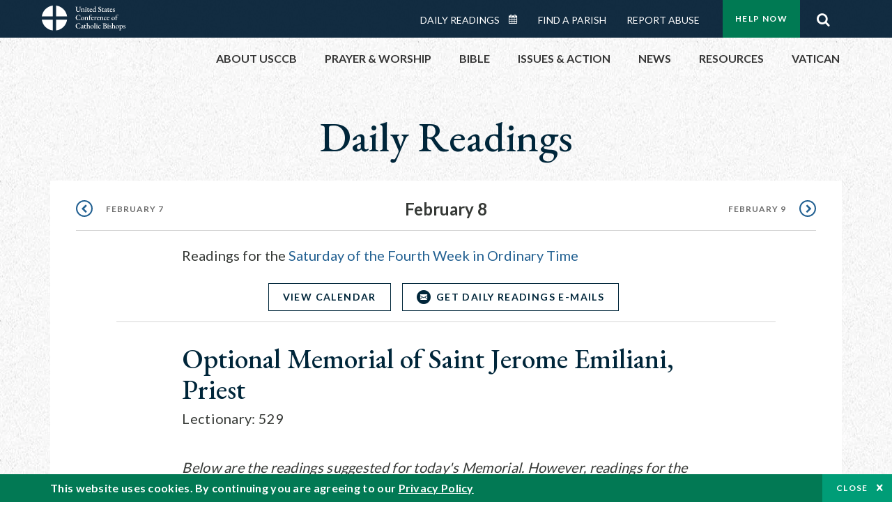

--- FILE ---
content_type: text/html; charset=UTF-8
request_url: https://bible.usccb.org/bible/readings/0208-memorial-jerome-emiliani.cfm
body_size: 15524
content:
<!DOCTYPE html>
<html lang="en" dir="ltr" prefix="og: https://ogp.me/ns#">
  <head>
<!-- Google Tag Manager -->
<script>(function(w,d,s,l,i){w[l]=w[l]||[];w[l].push({'gtm.start':
new Date().getTime(),event:'gtm.js'});var f=d.getElementsByTagName(s)[0],
j=d.createElement(s),dl=l!='dataLayer'?'&l='+l:'';j.async=true;j.src=
'https://www.googletagmanager.com/gtm.js?id='+i+dl;f.parentNode.insertBefore(j,f);
})(window,document,'script','dataLayer','GTM-5JHPTP');</script>
<!-- End Google Tag Manager -->
    <meta charset="utf-8" />
<meta name="description" content="Daily Bible Readings, Podcast Audio and Videos and Prayers brought to you by the United States Conference of Catholic Bishops." />
<link rel="canonical" href="https://bible.usccb.org/bible/readings/0208-memorial-jerome-emiliani.cfm" />
<meta property="og:site_name" content="USCCB" />
<meta property="og:url" content="https://bible.usccb.org/bible/readings/0208-memorial-jerome-emiliani.cfm" />
<meta property="og:title" content="Optional Memorial of Saint Jerome Emiliani, Priest" />
<meta property="og:description" content="Daily Bible Readings, Podcast Audio and Videos and Prayers brought to you by the United States Conference of Catholic Bishops." />
<meta property="og:image" content="https://bible.usccb.org/themes/custom/usccb_readings/images/share.jpg" />
<meta property="og:image:url" content="https://bible.usccb.org/sites/default/files/usccb_logo_text.png" />
<meta name="twitter:card" content="summary" />
<meta name="twitter:title" content="Optional Memorial of Saint Jerome Emiliani, Priest" />
<meta name="twitter:site" content="@usccb" />
<meta name="twitter:description" content="Daily Bible Readings, Podcast Audio and Videos and Prayers brought to you by the United States Conference of Catholic Bishops." />
<meta name="twitter:creator" content="@usccb" />
<meta name="twitter:image" content="https://bible.usccb.org/themes/custom/usccb_readings/images/share.jpg" />
<meta name="Generator" content="Drupal 10 (https://www.drupal.org)" />
<meta name="MobileOptimized" content="width" />
<meta name="HandheldFriendly" content="true" />
<meta name="viewport" content="width=device-width, initial-scale=1.0" />
<script type="application/ld+json">{
    "@context": "https://schema.org",
    "@graph": [
        {
            "@type": "Article",
            "name": "Optional Memorial of Saint Jerome Emiliani, Priest",
            "headline": "Optional Memorial of Saint Jerome Emiliani, Priest",
            "description": "Daily Bible Readings, Podcast Audio and Videos and Prayers brought to you by the United States Conference of Catholic Bishops.",
            "about": [
                "bible",
                "reading",
                "daily"
            ],
            "image": {
                "@type": "ImageObject",
                "url": "https://bible.usccb.org/sites/default/files/bible_reading.jpg",
                "width": "2100",
                "height": "1361"
            },
            "datePublished": "2011-11-02T14:22:24-0400",
            "dateModified": "2011-11-02T14:22:24-0400",
            "isAccessibleForFree": "True",
            "author": {
                "@type": "Organization",
                "@id": "https://www.usccb.org/",
                "name": "United States Conference of Catholic Bishops",
                "url": "https://www.usccb.org/",
                "sameAs": [
                    "https://twitter.com/usccb",
                    "https://www.facebook.com/usccb",
                    "https://www.youtube.com/user/usccb",
                    "https://www.linkedin.com/company/usccb/",
                    "https://www.instagram.com/usccb/"
                ],
                "logo": {
                    "@type": "ImageObject",
                    "url": "https://bible.usccb.org/sites/default/files/inline-images/usccb-logo-color.png",
                    "width": "281",
                    "height": "38"
                }
            },
            "publisher": {
                "@type": "Organization",
                "@id": "https://www.usccb.org/",
                "name": "United States Conference of Catholic Bishops",
                "url": "https://www.usccb.org/",
                "sameAs": [
                    "https://twitter.com/usccb",
                    "https://www.facebook.com/usccb",
                    "https://www.youtube.com/user/usccb",
                    "https://www.linkedin.com/company/usccb/",
                    "https://www.instagram.com/usccb/"
                ],
                "logo": {
                    "@type": "ImageObject",
                    "url": "https://bible.usccb.org/sites/default/files/inline-images/usccb-logo-color.png",
                    "width": "281",
                    "height": "38"
                }
            }
        }
    ]
}</script>
<meta property="og:url" content="https://bible.usccb.org/bible/readings/0208-memorial-jerome-emiliani.cfm" />
<meta property="og:title" content="Optional Memorial of Saint Jerome Emiliani, Priest | USCCB" />
<meta property="og:image" content="https://bible.usccb.org/themes/custom/usccb_readings/images/share.jpg" />
<meta property="twitter:card" content="summary" />
<meta property="twitter:title" content="Optional Memorial of Saint Jerome Emiliani, Priest | USCCB" />
<meta property="twitter:image" content="https://bible.usccb.org/themes/custom/usccb_readings/images/share.jpg" />
<meta property="twitter:url" content="https://bible.usccb.org/bible/readings/0208-memorial-jerome-emiliani.cfm" />
<link rel="alternate" type="text/markdown" title="Optional Memorial of Saint Jerome Emiliani, Priest" href="https://bible.usccb.org/bible/readings/0208-memorial-jerome-emiliani.cfm.md" />
<link rel="icon" href="/sites/default/files/Ox8RYeG3.ico" type="image/vnd.microsoft.icon" />
<link rel="alternate" hreflang="en" href="https://bible.usccb.org/bible/readings/0208-memorial-jerome-emiliani.cfm" />
<link rel="amphtml" href="https://bible.usccb.org/bible/readings/0208-memorial-jerome-emiliani.cfm?amp" />

    <title>Optional Memorial of Saint Jerome Emiliani, Priest | USCCB</title>
    <link rel="stylesheet" media="all" href="/sites/default/files/css/css_puCskO3Px06wulF387W2JvROsGdA8QwanZnHW71vFMk.css?delta=0&amp;language=en&amp;theme=usccb_readings&amp;include=eJxtjksOwyAMRC9Ew5HQABaxaj6ywyI9fVGrNJuu5s2bzYBD4ebxCZcg1DLUX7AdO1VySWB2-gj7cSUzFLKrt57X1pUWaYXwixzNkHp_Mq2oQxgtkf8nQ4SSG1AUxdjNZ50Dst1mm23MKGw7ZWenHVS_d6alFIMSMrdivkiPkIcdp6z-BlhxVnY" />
<link rel="stylesheet" media="all" href="/sites/default/files/css/css_27It44j2jihtUDHhWFisEn7jxQKSPYgagWQHTrCaOso.css?delta=1&amp;language=en&amp;theme=usccb_readings&amp;include=eJxtjksOwyAMRC9Ew5HQABaxaj6ywyI9fVGrNJuu5s2bzYBD4ebxCZcg1DLUX7AdO1VySWB2-gj7cSUzFLKrt57X1pUWaYXwixzNkHp_Mq2oQxgtkf8nQ4SSG1AUxdjNZ50Dst1mm23MKGw7ZWenHVS_d6alFIMSMrdivkiPkIcdp6z-BlhxVnY" />

    
    <meta name="msvalidate.01" content="3269934155CEF2C15973D293DE678355" />
  </head>
  <body class="path-node page-node-type-daily-reading-recur">
<!-- Google Tag Manager (noscript) -->
<noscript><iframe src="https://www.googletagmanager.com/ns.html?id=GTM-5JHPTP"
height="0" width="0" style="display:none;visibility:hidden"></iframe></noscript>
<!-- End Google Tag Manager (noscript) -->
        <a href="#main-content" class="visually-hidden focusable skip-link">
      Skip to main content
    </a>
    
      <div class="dialog-off-canvas-main-canvas" data-off-canvas-main-canvas>
    <div class="layout-container">

  <header id="header" role="banner">
    <div class="container">
        <div class="region region-logo">
    <div id="block-ai-branding" class="block block-system block-system-branding-block">
  
    
        <a href="https://usccb.org" rel="home" class="site-logo">
      <img src="/themes/custom/usccb_readings/usccb-logo.svg" alt="Home" />
    </a>
      </div>

  </div>

        <div class="region region-header">
    <div class="wrapper">
      <div class="search-form block block-ai-search-form block-search-block" data-drupal-selector="search-form" id="block-searchblock">
  
    
  <span class="toggler icon-search"></span>
      <form action="/bible/readings/0208-memorial-jerome-emiliani.cfm" method="post" id="search-form" accept-charset="UTF-8">
  <div class="js-form-item form-item js-form-type-textfield form-type-textfield js-form-item-search form-item-search form-no-label">
        <input data-drupal-selector="edit-search" type="text" id="edit-search" name="search" value="" size="60" maxlength="128" placeholder="Search" class="form-text" />

        </div>
<input data-drupal-selector="edit-submit" type="submit" id="edit-submit" name="op" value="Go" class="button js-form-submit form-submit" />
<input autocomplete="off" data-drupal-selector="form-czsbx2ykzsvclqcae3kwhgfxqn3zhrs-zv3lzzacwbi" type="hidden" name="form_build_id" value="form-CZsbx2ykzsvCLqCAe3Kwhgfxqn3zHRS-zV3lzZacWbI" />
<input data-drupal-selector="edit-search-form" type="hidden" name="form_id" value="search_form" />

</form>

  </div>


	<nav role="navigation" aria-labelledby="block-menu-top-buttons-menu" id="block-menu-top-buttons" class="block block-menu navigation menu--top-buttons">
            
  <h2 class="visually-hidden" id="block-menu-top-buttons-menu">Menu: Top Buttons</h2>
  

        
              <ul class="menu">
                                         
            
      <li class="menu-item mobile-off">
        <a href="https://usccb.org/help-now" class="btn big" target="_self" data-drupal-link-system-path="node/25731">Help Now</a>
              </li>
                                     
            
      <li class="menu-item mobile-on">
        <a href="https://bible.usccb.org/" class="btn big">Readings</a>
              </li>
                       
            
      <li class="menu-item">
        <a href="https://usccb.org/search" class="icon icon-search no-label" data-drupal-link-system-path="search">Search</a>
              </li>
        </ul>
  


  </nav>



	<nav role="navigation" aria-labelledby="block-menu-top-menu" id="block-menu-top" class="block block-menu navigation menu--top">
            
  <h2 class="visually-hidden" id="block-menu-top-menu">Menu: Top</h2>
  

        
              <ul class="menu">
                           
            
      <li class="menu-item">
        <a href="https://bible.usccb.org/" class="no-margin">Daily Readings</a>
              </li>
                       
            
      <li class="menu-item">
        <a href="https://bible.usccb.org/readings/calendar" class="icon-calendar no-name">Daily Readings Calendar</a>
              </li>
                       
            
      <li class="menu-item">
        <a href="https://usccb.org/mass-times" data-drupal-link-system-path="mass-times">Find a Parish</a>
              </li>
                       
            
      <li class="menu-item">
        <a href="https://usccb.org/committees/protection-children-young-people/how-report-abuse" data-drupal-link-system-path="node/51478">Report Abuse</a>
              </li>
        </ul>
  


  </nav>


    </div>
  </div>

    </div>
  </header>
  <div id="primary_menu" role="banner">
    <div class="container">
        <div class="region region-primary-menu">
    <div id="block-importedmenumain" class="block block-block-content block-block-content604d0cab-656d-4261-ab18-80c24d9bdbd0">
  
    
      
	<nav role="navigation" aria-labelledby="block-ai-main-menu-menu" id="block-ai-main-menu" class="block block-menu navigation menu--main">
            
  <h2 class="visually-hidden" id="block-ai-main-menu-menu">Main navigation</h2>
  

        
              <ul class="menu">
                                         
            
      <li class="menu-item mobile-on">
        <a href="https://bible.usccb.org/">Daily Readings</a>
              </li>
                       
            
      <li class="menu-item menu-item--expanded">
        <span class="linkoff">About USCCB</span>
                                <ul class="menu">
                           
            
      <li class="menu-item">
        <a href="https://usccb.org/about" data-drupal-link-system-path="node/25775">Our Role &amp; Mission</a>
              </li>
                       
            
      <li class="menu-item">
        <a href="https://usccb.org/about/strategic-plan">Mission Directive</a>
              </li>
                       
            
      <li class="menu-item">
        <a href="https://usccb.org/about/leadership" data-drupal-link-system-path="node/25809">Leadership</a>
              </li>
                       
            
      <li class="menu-item">
        <a href="https://usccb.org/about/bishops-and-dioceses" data-drupal-link-system-path="node/25779">Bishops and Dioceses</a>
              </li>
                       
            
      <li class="menu-item">
        <a href="https://usccb.org/offices" data-drupal-link-system-path="node/25825">Offices &amp; Committees</a>
              </li>
                       
            
      <li class="menu-item menu-item--collapsed">
        <a href="https://usccb.org/committees/communications/usccb-general-assemblies">Plenary Assemblies</a>
              </li>
                       
            
      <li class="menu-item">
        <a href="https://usccb.org/about/financial-reporting" data-drupal-link-system-path="node/25782">Financial Reporting</a>
              </li>
                       
            
      <li class="menu-item">
        <a href="https://usccb.org/careers" data-drupal-link-system-path="node/25777">Careers</a>
              </li>
                       
            
      <li class="menu-item">
        <a href="https://usccb.org/events" data-drupal-link-system-path="events">Events</a>
              </li>
                       
            
      <li class="menu-item">
        <a href="https://usccb.org/contact-us" data-drupal-link-system-path="node/25659">Contact</a>
              </li>
        </ul>
  
              </li>
                       
            
      <li class="menu-item menu-item--expanded">
        <span class="linkoff">Prayer &amp; Worship</span>
                                <ul class="menu">
                           
            
      <li class="menu-item">
        <a href="https://bible.usccb.org/readings/calendar">Daily Readings Calendar</a>
              </li>
                       
            
      <li class="menu-item">
        <a href="https://usccb.org/catholic-prayers" data-drupal-link-system-path="node/25816">Prayer</a>
              </li>
                       
            
      <li class="menu-item">
        <a href="https://usccb.org/mass-times" data-drupal-link-system-path="mass-times">Search Mass Times</a>
              </li>
                       
            
      <li class="menu-item">
        <a href="https://usccb.org/prayer-and-worship/the-mass" data-drupal-link-system-path="node/25850">The Mass</a>
              </li>
                       
            
      <li class="menu-item">
        <a href="https://usccb.org/prayer-and-worship/sacraments-and-sacramentals" data-drupal-link-system-path="node/25826">Sacraments</a>
              </li>
                       
            
      <li class="menu-item">
        <a href="https://usccb.org/prayer-and-worship/liturgy-of-the-hours" data-drupal-link-system-path="node/25818">Liturgy of the Hours</a>
              </li>
                       
            
      <li class="menu-item">
        <a href="https://usccb.org/prayer-worship/liturgical-year" data-drupal-link-system-path="node/49484">Liturgical Year &amp; Calendar</a>
              </li>
        </ul>
  
              </li>
                       
            
      <li class="menu-item menu-item--expanded">
        <span class="linkoff">Bible</span>
                                <ul class="menu">
                           
            
      <li class="menu-item">
        <a href="https://usccb.org/bible/understanding-the-bible" data-drupal-link-system-path="node/25778">Understanding the Bible</a>
              </li>
                       
            
      <li class="menu-item">
        <a href="https://bible.usccb.org/bible">Books of the Bible</a>
              </li>
                       
            
      <li class="menu-item">
        <a href="https://usccb.org/offices/new-american-bible/approved-translations-bible" data-drupal-link-system-path="node/41935">Approved Translations</a>
              </li>
                       
            
      <li class="menu-item">
        <a href="https://usccb.org/faq" data-drupal-link-system-path="taxonomy/term/8664">Bible FAQ</a>
              </li>
                       
            
      <li class="menu-item">
        <a href="https://usccb.org/offices/new-american-bible/study-materials" data-drupal-link-system-path="node/41917">Study Materials</a>
              </li>
                       
            
      <li class="menu-item">
        <a href="https://usccb.org/offices/new-american-bible/liturgy" data-drupal-link-system-path="node/41919">The Bible in Liturgy</a>
              </li>
                       
            
      <li class="menu-item">
        <a href="https://usccb.org/offices/new-american-bible/permissions" data-drupal-link-system-path="node/41922">Bible Permissions</a>
              </li>
        </ul>
  
              </li>
                       
            
      <li class="menu-item menu-item--expanded">
        <span class="linkoff">Issues &amp; Action</span>
                                <ul class="menu">
                                         
            
      <li class="menu-item menu-item--expanded opened no-closed">
        <span class="linkoff">Issues</span>
                                <ul class="menu">
                           
            
      <li class="menu-item">
        <a href="https://usccb.org/topics" data-drupal-link-system-path="node/25658">Topics</a>
              </li>
        </ul>
  
              </li>
                                     
            
      <li class="menu-item menu-item--expanded opened no-closed">
        <span class="linkoff">Act Now</span>
                                <ul class="menu">
                           
            
      <li class="menu-item">
        <a href="https://usccb.org/help-now" data-drupal-link-system-path="node/25731">Help Now</a>
              </li>
                       
            
      <li class="menu-item">
        <a href="https://usccb.org/take-action" data-drupal-link-system-path="node/30414">Take Action</a>
              </li>
                       
            
      <li class="menu-item">
        <a href="https://www.votervoice.net/USCCB/home" target="_blank">Contact Public Officials</a>
              </li>
                       
            
      <li class="menu-item">
        <a href="https://usccb.org/events" data-drupal-link-system-path="events">Meetings &amp; Events</a>
              </li>
                       
            
      <li class="menu-item">
        <a href="https://usccb.org/get-connected" data-drupal-link-system-path="node/25811">Get Connected</a>
              </li>
                       
            
      <li class="menu-item">
        <a href="https://usccb.org/issues-and-action/take-action-now/pray" data-drupal-link-system-path="node/25851">Pray</a>
              </li>
        </ul>
  
              </li>
        </ul>
  
              </li>
                                     
            
      <li class="menu-item menu-item--expanded align-right">
        <span class="linkoff">News</span>
                                <ul class="menu">
                           
            
      <li class="menu-item">
        <a href="https://usccb.org/newsroom" class="main-menu-link newsroom" data-drupal-link-system-path="newsroom">Newsroom</a>
              </li>
                       
            
      <li class="menu-item">
        <a href="https://usccb.org/newsroom?f%5B0%5D=type%3A9043" class="main-menu-link catholic-news-service" data-drupal-link-query="{&quot;f&quot;:[&quot;type:9043&quot;]}" data-drupal-link-system-path="newsroom">Catholic News Service</a>
              </li>
                       
            
      <li class="menu-item">
        <a href="https://usccb.org/offices/public-affairs" data-drupal-link-system-path="node/40">Public Affairs</a>
              </li>
                       
            
      <li class="menu-item">
        <a href="https://usccb.org/podcasts">Catholic Current Podcasts</a>
              </li>
        </ul>
  
              </li>
                                     
            
      <li class="menu-item menu-item--expanded align-right">
        <span class="linkoff">Resources</span>
                                <ul class="menu">
                           
            
      <li class="menu-item">
        <a href="https://usccb.org/resources" data-drupal-link-system-path="node/25748">Resource Library</a>
              </li>
                       
            
      <li class="menu-item">
        <a href="https://www.usccb.org/beliefs-and-teachings/what-we-believe/catechism/catechism-of-the-catholic-church">Catechism of the Catholic Church</a>
              </li>
                       
            
      <li class="menu-item">
        <a href="https://www.usccb.org/committees/jubilee-2025" title="Link to USCCB Jubilee 2025 ">Jubilee 2025</a>
              </li>
                       
            
      <li class="menu-item">
        <a href="https://usccb.org/get-connected" data-drupal-link-system-path="node/25811">Get Connected</a>
              </li>
                       
            
      <li class="menu-item">
        <a href="https://usccb.org/newsletters" data-drupal-link-system-path="node/50856">Newsletter Signup</a>
              </li>
                       
            
      <li class="menu-item">
        <a href="https://www.catholicnews.com/movie-reviews/" target="_blank">Movie Reviews</a>
              </li>
                       
            
      <li class="menu-item">
        <a href="https://usccb.org/events" data-drupal-link-system-path="events">Events Calendar</a>
              </li>
        </ul>
  
              </li>
                                     
            
      <li class="menu-item menu-item--expanded align-right">
        <span title="Link list for Vatican website">Vatican</span>
                                <ul class="menu">
                           
            
      <li class="menu-item">
        <a href="https://www.vatican.va/content/vatican/en.html" title="The Holy See Website">The Holy See</a>
              </li>
                       
            
      <li class="menu-item">
        <a href="https://www.vaticannews.va/" title="News from the Vatican website">Vatican News</a>
              </li>
        </ul>
  
              </li>
        </ul>
  


  </nav>

  </div>
<div id="block-colorlogo" class="b-color-logo block block-block-content block-block-contentac11a3d7-d882-4a0b-868e-977b3c672af2">
  
    
      
	<p><a href="/"><img alt="United States Conference of Catholic Bishops" data-entity-type="file" data-entity-uuid="be71ae96-e4ab-488a-adc1-259f103ab267" src="/sites/default/files/inline-images/usccb-logo-color.png" width="600" height="180" loading="lazy"></a></p>


  </div>
<div class="search-form mobile block block-ai-search-form block-search-block" data-drupal-selector="search-form-2" id="block-searchblock-2">
  
    
      <form action="/bible/readings/0208-memorial-jerome-emiliani.cfm" method="post" id="search-form--2" accept-charset="UTF-8">
  <div class="js-form-item form-item js-form-type-textfield form-type-textfield js-form-item-search form-item-search form-no-label">
        <input data-drupal-selector="edit-search" type="text" id="edit-search--2" name="search" value="" size="60" maxlength="128" placeholder="Search" class="form-text" />

        </div>
<input data-drupal-selector="edit-submit" type="submit" id="edit-submit--2" name="op" value="Go" class="button js-form-submit form-submit" />
<input autocomplete="off" data-drupal-selector="form-2t1txoslad5opz0ypfopm3foub6s6vroshxyvllba-0" type="hidden" name="form_build_id" value="form-2T1txOslAd5OPZ0YPFopM3fouB6s6vROShXYvLlbA-0" />
<input data-drupal-selector="edit-search-form-2" type="hidden" name="form_id" value="search_form" />

</form>

  </div>

  </div>

    </div>
  </div>

  

  

  

  

  <main id="page" role="main">
    <div id="page-container">
      <a id="main-content" tabindex="-1"></a>      <div class="layout-content">
          <div class="region region-content">
    <div data-drupal-messages-fallback class="hidden"></div>
<div id="block-usccb-readings-content" class="block block-system block-system-main-block">
  
    
      


<div class="page-container node node--type-daily-reading-recur node--promoted node--view-mode-full">
  <div class="wr-block b-title-page padding-bottom-xxs to-center no-container">
    <div class="container">
      <div class="row">
        <div class="p-wrap">
          <div class="innerblock">
                              <h1 class="title-page">Daily Readings</h1>
                                    </div>
        </div>
      </div>
    </div>
  </div>

      <div class="wr-block b-pager readings border-bottom  padding-top-xs bg-white no-container">
      <div class="container">
        <div class="row">
          <div class="p-wrap">
            <ul class="pager"><li><a href="/bible/readings/020725.cfm" class="prev" rel="prev" hreflang="en">February 7</a></li><li class="current"><time datetime="2025-02-08">February 8</time></li><li><a href="/bible/readings/020925.cfm" class="next" rel="next" hreflang="en">February 9</a></li></ul>
          </div>
        </div>
      </div>
    </div>
        <div class="b-note wr-block bg-white padding-top-xs to-center">
      <div class="container">
        <div class="row">
          <div class="p-wrap col-lg-10 offset-lg-1 col-xl-8 offset-xl-2">
            <ul class="nested"><li>Readings for the <a href="https://bible.usccb.org/bible/readings/020825.cfm" class="item" hreflang="en">Saturday of the Fourth Week in Ordinary Time</a></li></ul>
          </div>
        </div>
      </div>
    </div>
    <div class="b-button-container to-center border-bottom  padding-top-xs bg-white wr-block">
    <div class="container">
      <div class="row">
          <div class="p-wrap col-lg-10 offset-lg-1">
            <div class="innerblock">
              <ul>
                                                                                <li class="item">
                                      <a href="/readings/calendar" class="btn transparent blue small">View Calendar</a>
                                    
                </li>                
                <li class="item">
                                      <a href="#subscribe" class="btn-icon icon-email transparent blue small">Get Daily Readings E-mails</a>
                   
                </li>
              </ul>
            </div>
          </div>
      </div>
    </div>
  </div>

      <div class="wr-block b-lectionary padding-top-s padding-bottom-xxs bg-white">
      <div class="container">
        <div class="row">
          <div class="p-wrap col-lg-10 offset-lg-1 col-xl-8 offset-xl-2 col-xxl-6 offset-xxl-3">
            <div class="innerblock">
              <h2>Optional Memorial of Saint Jerome Emiliani, Priest
                                                                </h2>
              <p>Lectionary: 529</p>
            </div>
          </div>
        </div>
      </div>
    </div>
  
          <div class="wr-block b-lectionary padding-bottom-xs bg-white">
      <div class="container">
        <div class="row">
          <div class="p-wrap col-lg-10 offset-lg-1 col-xl-8 offset-xl-2 col-xxl-6 offset-xxl-3">
            <div class="innerblock">
              
              <p>&nbsp;</p><p><em>Below are the readings suggested for today's Memorial. However, readings for the Memorial may also be taken from the Common of Holy Men and Women: For Teachers, #737-742.</em></p><p>&nbsp;</p>
            </div>
          </div>
        </div>
      </div>
    </div>
      
    <div class="wr-block b-verse bg-white padding-bottom-m">
    <div class="container">
      <div class="row">
        <div class="p-wrap col-lg-10 offset-lg-1 col-xl-8 offset-xl-2 col-xxl-6 offset-xxl-3 ">
          <div class="innerblock">
                          <div class="content-header">
                <h3 class="name">Reading 1 </h3>
                <div class="address">
                                                                                                                                      <a href="https://bible.usccb.org/bible/tobit/12?6 ">Tobit 12:6-13</a>                  
                </div>
              </div>
              <div class="content-body">
                <p>The angel Raphael said to Tobit and his son:<br>
"Thank God! Give him the praise and the glory.<br>
Before all the living,<br>
acknowledge the many good things he has done for you,<br>
by blessing and extolling his name in song.<br>
Honor and proclaim God's deeds,<br>
and do not be slack in praising him.<br>
A king's secret it is prudent to keep,<br>
but the works of God are to be declared and made known.<br>
Praise them with due honor.<br>
Do good, and evil will not find its way to you.<br>
Prayer and fasting are good,<br>
but better than either is almsgiving accompanied by righteousness.<br>
A little with righteousness is better than abundance with wickedness.<br>
It is better to give alms than to store up gold;<br>
for almsgiving saves one from death and expiates every sin.<br>
Those who regularly give alms shall enjoy a full life;<br>
but those habitually guilty of sin are their own worst enemies.<br>
<br>
"I will now tell you the whole truth;<br>
I will conceal nothing at all from you.<br>
I have already said to you,<br>
'A king's secret it is prudent to keep,<br>
but the works of God are to be made known with due honor.'<br>
I can now tell you that when you, Tobit, and Sarah prayed,<br>
it was I who presented and read the record of your prayer<br>
before the Glory of the Lord;<br>
and I did the same thing when you used to bury the dead.<br>
When you did not hesitate to get up<br>
and leave your dinner in order to go and bury the dead,<br>
I was sent to put you to the test."</p>
              </div>
                      </div>
        </div>
      </div>
    </div>
  </div>
  <div class="wr-block b-verse bg-white padding-bottom-m">
    <div class="container">
      <div class="row">
        <div class="p-wrap col-lg-10 offset-lg-1 col-xl-8 offset-xl-2 col-xxl-6 offset-xxl-3 ">
          <div class="innerblock">
                          <div class="content-header">
                <h3 class="name">Responsorial Psalm </h3>
                <div class="address">
                                                                                                                                      <a href="https://bible.usccb.org/bible/psalms/34?2 ">Psalm 34:2-3, 4-5, 6-7, 8-9, 10-11</a>                  
                </div>
              </div>
              <div class="content-body">
                <p>R.&nbsp;&nbsp; &nbsp;(2)&nbsp; <strong>I will bless the Lord at all times.</strong><br>
or:<br>
R.&nbsp;&nbsp; &nbsp;(9)&nbsp; <strong>Taste and see the goodness of the Lord.</strong><br>
I will bless the LORD at all times;<br>
his praise shall be ever in my mouth.<br>
Let my soul glory in the LORD;<br>
the lowly will hear and be glad.<br>
R.&nbsp;&nbsp; &nbsp; <strong>I will bless the Lord at all times.</strong><br>
or:<br>
R.&nbsp;&nbsp; &nbsp;<strong>Taste and see the goodness of the Lord.</strong><br>
Glorify the LORD with me,<br>
let us together extol his name.<br>
I sought the LORD, and he answered me<br>
and delivered me from all my fears.<br>
R.&nbsp;&nbsp; &nbsp; <strong>I will bless the Lord at all times.</strong><br>
or:<br>
R.&nbsp;&nbsp; &nbsp;<strong>Taste and see the goodness of the Lord.</strong><br>
Look to him that you may be radiant with joy,<br>
and your faces may not blush with shame.<br>
When the poor one called out, the LORD heard,<br>
and from all his distress he saved him.<br>
R.&nbsp;&nbsp; &nbsp;<strong> I will bless the Lord at all times.</strong><br>
or:<br>
R.&nbsp;&nbsp; &nbsp;<strong>Taste and see the goodness of the Lord.</strong><br>
The angel of the LORD encamps<br>
around those who fear him, and delivers them.<br>
Taste and see how good the LORD is;<br>
blessed the man who takes refuge in him.<br>
R.&nbsp;&nbsp; &nbsp; <strong>I will bless the Lord at all times.</strong><br>
or:<br>
R.&nbsp;&nbsp; &nbsp;<strong>Taste and see the goodness of the Lord.</strong><br>
Fear the LORD, you his holy ones,<br>
for nought is lacking to those who fear him.<br>
The great grow poor and hungry;<br>
but those who seek the LORD want for no good thing.<br>
R.&nbsp;&nbsp; &nbsp;<strong>I will bless the Lord at all times.</strong><br>
or:<br>
R.&nbsp;&nbsp; &nbsp;<strong>Taste and see the goodness of the Lord.</strong></p>
              </div>
                      </div>
        </div>
      </div>
    </div>
  </div>
  <div class="wr-block b-verse bg-white padding-bottom-m">
    <div class="container">
      <div class="row">
        <div class="p-wrap col-lg-10 offset-lg-1 col-xl-8 offset-xl-2 col-xxl-6 offset-xxl-3 ">
          <div class="innerblock">
                          <div class="content-header">
                <h3 class="name">Alleluia </h3>
                <div class="address">
                                                                                                                                      <a href="https://bible.usccb.org/bible/matthew/5?3 ">Matthew 5:3</a>                  
                </div>
              </div>
              <div class="content-body">
                <p>R.&nbsp;&nbsp; <strong>&nbsp;Alleluia, alleluia.</strong><br>
Blessed are the poor in spirit;<br>
for theirs is the Kingdom of heaven.<br>
R.&nbsp;&nbsp; &nbsp;<strong>Alleluia, alleluia.</strong></p>
              </div>
                      </div>
        </div>
      </div>
    </div>
  </div>
  <div class="wr-block b-verse bg-white padding-bottom-m">
    <div class="container">
      <div class="row">
        <div class="p-wrap col-lg-10 offset-lg-1 col-xl-8 offset-xl-2 col-xxl-6 offset-xxl-3 ">
          <div class="innerblock">
                          <div class="content-header">
                <h3 class="name">Gospel </h3>
                <div class="address">
                                                                                                                                      <a href="https://bible.usccb.org/bible/mark/10?17 ">Mark 10:17-30</a>                  
                </div>
              </div>
              <div class="content-body">
                <p>As Jesus was setting out on a journey, a man ran up,<br>
knelt down before him, and asked him,<br>
"Good teacher, what must I do to inherit eternal life?"<br>
Jesus answered him, "Why do you call me good?<br>
No one is good but God alone.<br>
You know the commandments: You shall not kill;<br>
you shall not commit adultery;<br>
you shall not steal;<br>
you shall not bear false witness;<br>
you shall not defraud;<br>
<br>
honor your father and your mother."<br>
He replied and said to him,<br>
"Teacher, all of these I have observed from my youth."<br>
Jesus, looking at him,&nbsp; loved him and said to him,<br>
"You are lacking in one thing.<br>
Go, sell what you have, and give to the poor<br>
and you will have treasure in heaven; then come, follow me."<br>
At that statement his face fell,<br>
and he went away sad, for he had many possessions.<br>
<br>
Jesus looked around and said to his disciples,<br>
"How hard it is for those who have wealth<br>
to enter the Kingdom of God!"<br>
The disciples were amazed at his words.<br>
So Jesus again said to them in reply,<br>
"Children, how hard it is to enter the Kingdom of God!<br>
It is easier for a camel to pass through the eye of a needle<br>
than for one who is rich to enter the Kingdom of God."<br>
They were exceedingly astonished and said among themselves,<br>
"Then who can be saved?"<br>
Jesus looked at them and said,<br>
"For men it is impossible, but not for God.<br>
All things are possible for God."<br>
Peter began to say to him,<br>
"We have given up everything and followed you."<br>
Jesus said, "Amen, I say to you,<br>
there is no one who has given up house or brothers or sisters<br>
or mother or father or children or lands<br>
for my sake and for the sake of the Gospel<br>
who will not receive a hundred times more now in this present age:<br>
houses and brothers and sisters<br>
and mothers and children and lands,<br>
with persecutions, and eternal life in the age to come."<br>
<br>
&nbsp;</p>
              </div>
                      </div>
        </div>
      </div>
    </div>
  </div>
  <div class="wr-block b-verse bg-white padding-bottom-m">
    <div class="container">
      <div class="row">
        <div class="p-wrap col-lg-10 offset-lg-1 col-xl-8 offset-xl-2 col-xxl-6 offset-xxl-3 ">
          <div class="innerblock">
                          <div class="content-header">
                <h3 class="name"> Or </h3>
                <div class="address">
                                                                                                                                      <a href="https://bible.usccb.org/bible/mark/10?17 ">Mark 10:17-27</a>                  
                </div>
              </div>
              <div class="content-body">
                <p><br>
As Jesus was setting out on a journey, a man ran up,<br>
knelt down before him, and asked him,<br>
"Good teacher, what must I do to inherit eternal life?"<br>
Jesus answered him, "Why do you call me good?<br>
No one is good but God alone.<br>
You know the commandments: You shall not kill;<br>
you shall not commit adultery;<br>
you shall not steal;<br>
you shall not bear false witness;<br>
you shall not defraud;<br>
honor your father and your mother."<br>
He replied and said to him,<br>
"Teacher, all of these I have observed from my youth."<br>
Jesus, looking at him, loved him and said to him,<br>
"You are lacking in one thing.<br>
Go, sell what you have, and give to the poor<br>
and you will have treasure in heaven; then come, follow me."<br>
At that statement his face fell,<br>
and he went away sad, for he had many possessions.<br>
<br>
<br>
Jesus looked around and said to his disciples,<br>
"How hard it is for those who have wealth<br>
to enter the Kingdom of God!"<br>
The disciples were amazed at his words.<br>
So Jesus again said to them in reply,<br>
"Children, how hard it is to enter the Kingdom of God!<br>
It is easier for a camel to pass through the eye of a needle<br>
than for one who is rich to enter the Kingdom of God."<br>
They were exceedingly astonished and said among themselves,<br>
"Then who can be saved?"<br>
Jesus looked at them and said,<br>
"For men it is impossible, but not for God.<br>
All things are possible for God."<br>
&nbsp;</p>
              </div>
                      </div>
        </div>
      </div>
    </div>
  </div>



      <div class="b-note wr-block bg-white padding-top-no padding-bottom-l to-center">
      <div class="container">
        <div class="row">
          <div class="p-wrap col-lg-10 offset-lg-1 col-xl-8 offset-xl-2">
            <ul class="nested"><li>Readings for the <a href="https://bible.usccb.org/bible/readings/0208-memorial-josephine-bakhita.cfm" class="item" hreflang="en">Optional Memorial of Saint Josephine Bakhita, Virgin</a></li></ul>
          </div>
        </div>
      </div>
    </div>
  
    
  <div class="b-button-container to-center border-top border-bottom padding-bottom-xs padding-top-xxs bg-white wr-block">
    <div class="container">
      <div class="row">
          <div class="p-wrap col-lg-10 offset-lg-1">
            <div class="innerblock">
              <ul>
                                                                                <li class="item">
                                      <a href="/readings/calendar" class="btn transparent blue small">View Calendar</a>
                                    
                </li>                
                <li class="item">
                                      <a href="#subscribe" class="btn-icon icon-email transparent blue small">Get Daily Readings E-mails</a>
                   
                </li>
              </ul>
            </div>
          </div>
      </div>
    </div>
  </div>

  <div class="wr-block b-button-container social padding-top-m bg-white ">
    <div class="container">
      <div class="row">
          <div class="p-wrap col-lg-10 offset-lg-1 col-xl-8 offset-xl-2 col-xxl-6 offset-xxl-3">
            <div class="innerblock">
              <div class="addthis_inline_share_toolbox"></div>
            </div>
          </div>
      </div>
    </div>
  </div>

  <div class="b-note wr-block small padding-top-l padding-bottom-l bg-white">
    <div class="container">
      <div class="row">
        <div class="p-wrap col-lg-10 offset-lg-1 col-xl-8 offset-xl-2 col-xxl-6 offset-xxl-3">
          <div class="innerblock">
            
	<p>Lectionary for Mass for Use in the Dioceses of the United States, second typical edition, Copyright © 2001, 1998, 1997, 1986, 1970 Confraternity of Christian Doctrine; Psalm refrain © 1968, 1981, 1997, International Committee on English in the Liturgy, Inc. All rights reserved. Neither this work nor any part of it may be reproduced, distributed, performed or displayed in any medium, including electronic or digital, without permission in writing from the copyright owner.</p>

          </div>
        </div>
      </div>
    </div>
  </div>

  

                
<div class="wr-block b-signup daily-readings bg-container  padding-top padding-bottom-xl" id="subscribe">
  <div class="container">
    <div class="row">
      <div class="p-wrap col-lg-10 offset-lg-1 col-xl-8 offset-xl-2 col-xxl-6 offset-xxl-3">
        <div class="innerblock">
          <h2>Get the Daily Readings<br>Every Morning</h2>
          <form class="subscribe-rest some-style" role="form" action="/api/feedblitz/subscribe" target="_blank" onsubmit="return false;" data-drupal-form-fields="email_group">
            <input id="name" class="name" maxlength="254" name="first_name" placeholder="Enter Your Name" required="required" size="60" type="text" value="">
            <input id="email" class="email" maxlength="254" name="email" placeholder="Enter Your Email Address" required="required" size="60" type="email" value="" data-pattern="email">
            <div class="checkboxes group">
              <input class="agree" id="checkbox-signup" name="agree" required="required" style="" type="checkbox" group="listID" value="1093293" data-pattern="true" checked/>
              <label for="checkbox-signup"> I Agree that the data I provided to complete this transaction may be used for that purpose and used and stored for USCCB&#039;s inventory records and to evaluate interest in USCCB&#039;s web pages. I further agree to receive email communications about USCCB goods, services and information. <a href="https://usccb.org/about/privacy-policy.cfm" target="_blank"> Privacy Policy. </a></label>
            </div>
            <button class="btn green form-submit" name="submit" type="submit" value="SUBSCRIBE">SUBSCRIBE</button>
            <div class="note">Email <a terget="_blank" href="https://usccb.org/about/privacy-policy.cfm">Terms &amp; Privacy</a></div>
            <input class="message" type="hidden" name="message" value="Thanks for signing up!<br><br>To complete the subscription process, please click the link in the email we just sent you.">
          </form>
        </div>
      </div>
    </div>
  </div>
</div>
       <div class="wr-block b-pager readings border-top bg-white padding-top-xs padding-bottom-l no-container">
      <div class="container">
        <div class="row">
          <div class="p-wrap">
            <ul class="pager"><li><a href="/bible/readings/020725.cfm" class="prev" rel="prev" hreflang="en">February 7</a></li><li class="current"><time datetime="2025-02-08">February 8</time></li><li><a href="/bible/readings/020925.cfm" class="next" rel="next" hreflang="en">February 9</a></li></ul>
          </div>
        </div>
      </div>
    </div>
  </div>

  </div>

  </div>

      </div>
      
          </div>
  </main>
</div>
<footer id="footer" role="contentinfo">
    <div class="footer-top">
    <div id="block-importedfooter" class="block block-block-content block-block-contentb9bf0ef6-3238-49bf-88a2-de302da51266">
  
    
      
	<footer id="footer" role="contentinfo">
    <div class="footer-top">
    <div id="block-footer-top" class="wr-block b-button-container to-center padding-top-xl padding-bottom-m border-bottom block-system block-system-menu-blockfooter-top">
  <div class="container">
    <div class="row">
      <div class="p-wrap">
        <div class="innerblock">
          
                      <h2>Dive into God's Word</h2>
                    
                      
              <ul class="menu-list">
                    <li class="menu-item">
        <a href="https://bible.usccb.org/" class="btn ocean light-blue transparent">Daily Readings</a>
              </li>
                <li class="menu-item">
        <a href="https://bible.usccb.org/podcasts/audio" class="btn ocean light-blue transparent">Listen to Podcasts</a>
              </li>
                <li class="menu-item">
        <a href="https://bible.usccb.org/podcasts/video" class="btn ocean light-blue transparent">Watch our Videos</a>
              </li>
        </ul>
  


                  </div>
      </div>
    </div>
  </div>
</div>
<div id="block-footer-about-usccb" class="wr-block b-footer-links width-minus padding-top-s block-block-content block-block-contentabce5388-21d1-4692-91ae-f80a92f2f37c">
  <div class="container">
    <div class="row">
      <div class="p-wrap">
        <div class="innerblock">
          <div class="content block-7-5">
            <div class="first">
              
                              <h6>About USCCB</h6>
                               
                              <p>The United States Conference of Catholic Bishops’ (USCCB’s) mission is to encounter the mercy of Christ and to accompany His people with joy.</p>
                          </div>
            <div class="second">
              <a href="https://usccb.org/about/index.cfm" class="btn">Learn More</a>
            </div>
          </div>
        </div>
      </div>
    </div>
  </div>
</div>

  </div>

  <div class="footer-center">
    <div class="container">
      <div class="row">
          <div class="footer-center-first col-sm-6 col-lg-3">
    <div class="views-element-container block block-views block-views-blockfooter-topics-block-1 wr-block b-footer-links padding-top-m padding-bottom-s" id="block-views-block-footer-topics-block-1">
	<div class="container">
		<div class="row">
			<div class="p-wrap">
				<div class="innerblock">
				  
				  					<h6>Topics</h6>
				  				  
				  					<div class="js-view-dom-id-a6e4c523239ff5170ac523a84612448e67cdf5ddcd40eba8fd630d286f5a14d5">
  
  
  

  
  
  

  <ul class="menu-list">
		  <li class="menu-item"><a href="https://usccb.org/committees/pro-life-activities/abortion">Abortion</a></li>
		  <li class="menu-item"><a href="https://usccb.org/committees/international-justice-and-peace/africa">Africa</a></li>
		  <li class="menu-item"><a href="https://usccb.org/committees/african-american-affairs">African American</a></li>
		  <li class="menu-item"><a href="https://www.usccb.org">Annual Report</a></li>
		  <li class="menu-item"><a href="https://usccb.org/committees/international-justice-and-peace/asia">Asia</a></li>
		  <li class="menu-item"><a href="https://usccb.org/committees/asian-and-pacific-island-affairs">Asian/Pacific Islander</a></li>
		  <li class="menu-item"><a href="https://usccb.org/committees/pro-life-activities/assisted-suicide-euthanasia">Assisted Suicide</a></li>
		  <li class="menu-item"><a href="https://bible.usccb.org/bible">Bible</a></li>
		  <li class="menu-item"><a href="https://usccb.org/committees/pro-life-activities/bioethics-materials">Bioethics</a></li>
		  <li class="menu-item"><a href="https://usccb.org/committees/doctrine">Canon Law</a></li>
		  <li class="menu-item"><a href="https://usccb.org/committees/evangelization-catechesis">Catechesis</a></li>
		  <li class="menu-item"><a href="https://usccb.org/committees/evangelization-catechesis/leadership-institute-catechetical-sunday-2020">Catechetical Sunday</a></li>
		  <li class="menu-item"><a href="https://usccb.org/committees/protection-children-young-people">Catholic Safeguards</a></li>
	</ul>

    

  
  

        <a href="https://usccb.org/topics" class="more">EXPAND ALL TOPICS</a>
  
  
</div>


				  				</div>
			</div>
		</div>
	</div>
</div>

  </div>

          <div class="footer-center-second col-sm-6 col-lg-3">
    <div id="block-footer-prayer-worship" class="wr-block b-footer-links padding-top-m padding-bottom-s block-system block-system-menu-blockfooter-prayer-worship">
  <div class="container">
    <div class="row">
      <div class="p-wrap">
        <div class="innerblock">
          
                      <h6>Prayer &amp; Worship</h6>
                    
                      
              <ul class="menu-list">
                    <li class="menu-item">
        <a href="https://bible.usccb.org/readings/calendar">Daily Readings Calendar</a>
              </li>
                <li class="menu-item">
        <a href="https://bible.usccb.org/bible">Books of the BIble</a>
              </li>
                <li class="menu-item">
        <a href="https://www.usccb.org/mass-times">Search Mass Times</a>
              </li>
                <li class="menu-item">
        <a href="https://usccb.org/prayer-and-worship/prayers-and-devotions">Prayer</a>
              </li>
                <li class="menu-item">
        <a href="https://usccb.org/prayer-worship/liturgical-year" data-drupal-link-system-path="node/49484">Liturgical Year &amp; Calendar</a>
              </li>
                <li class="menu-item">
        <a href="https://usccb.org/prayer-and-worship/sacraments-and-sacramentals" data-drupal-link-system-path="node/25826">Sacraments</a>
              </li>
                <li class="menu-item">
        <a href="https://usccb.org/prayer-and-worship/liturgy-of-the-hours" data-drupal-link-system-path="node/25818">Liturgy of the Hours</a>
              </li>
                <li class="menu-item">
        <a href="https://usccb.org/prayer-and-worship/the-mass" data-drupal-link-system-path="node/25850">The Mass</a>
              </li>
        </ul>
  


                  </div>
      </div>
    </div>
  </div>
</div>

  </div>

          <div class="footer-center-third col-sm-6 col-lg-3">
    <div id="block-footer-act-now" class="wr-block b-footer-links padding-top-m padding-bottom-s block-system block-system-menu-blockfooter-act-now">
  <div class="container">
    <div class="row">
      <div class="p-wrap">
        <div class="innerblock">
          
                      <h6>Get Involved to Act Now</h6>
                    
                      
              <ul class="menu-list">
                    <li class="menu-item">
        <a href="https://usccb.org/take-action" data-drupal-link-system-path="node/30414">Take Action</a>
              </li>
                <li class="menu-item">
        <a href="https://usccb.org/help-now" data-drupal-link-system-path="node/25731">Help Now</a>
              </li>
                <li class="menu-item">
        <a href="https://usccb.org/events" data-drupal-link-system-path="events">Meetings &amp; Events</a>
              </li>
                <li class="menu-item">
        <a href="https://usccb.org/issues-and-action/take-action-now/pray" data-drupal-link-system-path="node/25851">Pray</a>
              </li>
        </ul>
  


                  </div>
      </div>
    </div>
  </div>
</div>

  </div>

          <div class="footer-center-four col-sm-6 col-lg-3">
    <div id="block-footer-quick-links" class="wr-block b-footer-links padding-top-m padding-bottom-s block-system block-system-menu-blockfooter-quick-links">
  <div class="container">
    <div class="row">
      <div class="p-wrap">
        <div class="innerblock">
          
                      <h6>Quick Links</h6>
                    
                      
              <ul class="menu-list">
                    <li class="menu-item">
        <a href="https://usccb.org/mass-times" data-drupal-link-system-path="mass-times">Parish/Mass Finder</a>
              </li>
                <li class="menu-item">
        <a href="https://usccb.org/resources" data-drupal-link-system-path="node/25748">Resources</a>
              </li>
                <li class="menu-item">
        <a href="https://usccb.org/events" data-drupal-link-system-path="events">Calendars</a>
              </li>
                <li class="menu-item">
        <a href="https://usccb.org/newsletters" data-drupal-link-system-path="node/50856">Newsletter Signup</a>
              </li>
                <li class="menu-item">
        <a href="https://usccb.org/get-connected" data-drupal-link-system-path="node/25811">Social Media</a>
              </li>
        </ul>
  


                  </div>
      </div>
    </div>
  </div>
</div>

  </div>

      </div>
    </div>
  </div>
    <div class="footer-bottom">
    <div id="block-footer-copyrights" class="wr-block b-footer-social padding-top-xxs block-block-content block-block-content0fa4f9a0-12d6-4ead-8916-14bb0b50b99f">
  <div class="container">
    <div class="row">
      <div class="p-wrap">
        <div class="innerblock">
          <div class="content block-9-3">
            <div class="first">
              
                                                          
                              <p>©2025 United States Conference of Catholic Bishops</p>
                          </div>
            <div class="second b-social">
              
              <ul class="nav">
                          
                            
      <li class="nav-item">
        <a href="https://twitter.com/usccb" class="icon-twitter nav-link" target="_blank" rel="nofollow">Twitter</a>
              </li>
                      
                            
      <li class="nav-item">
        <a href="https://www.facebook.com/usccb" class="icon-facebook nav-link" target="_blank" rel="nofollow">Facebook</a>
              </li>
                      
                            
      <li class="nav-item">
        <a href="https://www.youtube.com/user/usccb" class="icon-youtube nav-link" target="_blank" rel="nofollow">Youtube</a>
              </li>
                      
                            
      <li class="nav-item">
        <a href="https://www.linkedin.com/company/usccb/" class="icon-linkedin nav-link" target="_blank" rel="nofollow">Linkedin</a>
              </li>
                      
                            
      <li class="nav-item">
        <a href="https://www.instagram.com/usccb/" class="icon-instagram nav-link" target="_blank" rel="nofollow">Instagram</a>
              </li>
                      
                            
      <li class="nav-item">
        <a href="https://www.tiktok.com/@usbishops" class="icon-tiktok nav-link" target="_blank" rel="nofollow">Tiktok</a>
              </li>
        </ul>
  


            </div>
          </div>
        </div>
      </div>
    </div>
  </div>
</div>
<div id="block-footer-bottom" class="wr-block b-button-container padding-top-s padding-bottom-m block-system block-system-menu-blockfooter-bottom">
  <div class="container">
    <div class="row">
      <div class="p-wrap">
        <div class="innerblock">
          <div class="content block-8-4">
            <div class="first">
          
          
                      
              <ul class="nav">
                    <li class="nav-item">
                  <span class="linkoff">United States Conference of Catholic Bishops is a 501(c)(3) non-profit organization</span>
                      </li>
                <li class="nav-item">
                  <a href="https://www.usccb.org/about/privacy-policy.cfm" class="nav-link" rel="nofollow">Privacy Policy</a>
                      </li>
        </ul>
  


                    </div>
          <div class="second">  <div class="region region-footer-bottom-right">
    <div id="block-made-possible-by" class="wr-block b-funding-from block block-block-content block-block-content7e1350e2-d4f6-4e48-b73e-2b6df0c70ab8">
  
    
      
            <div class="clearfix text-formatted field field--name-body field--type-text-with-summary field--label-hidden field__item"><div class="body">
<div class="first">
<p><a href="https://usccb.org/committees/catholic-communication-campaign">Made possible by funding from&nbsp;</a></p>
</div>

<div class="second">
<ul class="block-gallery">
	<li>
	<span data-embed-button="embed_image" data-entity-embed-display="entity_reference:media_thumbnail" data-entity-embed-display-settings="{&quot;link_url&quot;:&quot;internal:\/committees\/catholic-communication-campaign&quot;,&quot;link_url_target&quot;:0,&quot;image_style&quot;:&quot;medium&quot;,&quot;image_link&quot;:&quot;&quot;}" data-entity-type="media" data-entity-uuid="166eaae6-ab79-406f-8cc2-9691ce1a061e" data-langcode="en" class="embedded-entity"><a href="https://usccb.org/committees/catholic-communication-campaign">  <img loading="lazy" src="/sites/default/files/styles/medium/public/2020-07/usccb_logo.png?itok=za3peyxE" width="220" height="91" alt="ccc-final" class="image-style-medium">


</a></span>

	</li>
</ul>
</div>
</div>
</div>
      
  </div>

  </div>
</div>
        </div>
      </div>
    </div>
  </div>


</div>
<div id="block-addthis" class="block block-block-content block-block-content2eec901a-f5dc-4aa9-a98b-605817e134ed">
  
    
      
            <div class="clearfix text-formatted field field--name-body field--type-text-with-summary field--label-hidden field__item">
      
  </div>

  </div>



  </div>

    
    




  </div></footer>

  </div>

  </div>

  <div class="footer-center">
    <div class="container">
      <div class="row">
        
        
        
        
      </div>
    </div>
  </div>
  
</footer>

  </div>

    
    <script type="application/json" data-drupal-selector="drupal-settings-json">{"path":{"baseUrl":"\/","pathPrefix":"","currentPath":"node\/22167","currentPathIsAdmin":false,"isFront":false,"currentLanguage":"en","currentQuery":{"_wrapper_format":"html"}},"pluralDelimiter":"\u0003","suppressDeprecationErrors":true,"ajaxPageState":{"libraries":"[base64]","theme":"usccb_readings","theme_token":null},"ajaxTrustedUrl":{"form_action_p_pvdeGsVG5zNF_XLGPTvYSKCf43t8qZYSwcfZl2uzM":true},"eu_cookie_compliance":{"cookie_policy_version":"1.0.0","popup_enabled":true,"popup_agreed_enabled":false,"popup_hide_agreed":false,"popup_clicking_confirmation":false,"popup_scrolling_confirmation":false,"popup_html_info":"\u003Cdiv class=\u0022eu-cookie-compliance-banner eu-cookie-compliance-banner-info eu-cookie-compliance-banner--default\u0022\u003E\n  \u003Cdiv class=\u0022popup-content info eu-cookie-compliance-content\u0022\u003E\n    \u003Cdiv id=\u0022popup-text\u0022 class=\u0022eu-cookie-compliance-message\u0022\u003E\n      \u003Cp\u003EThis website uses cookies. By continuing you are agreeing to our \u003Ca href=\u0022https:\/\/usccb.org\/about\/privacy-policy.cfm\u0022\u003EPrivacy Policy\u003C\/a\u003E\u003C\/p\u003E\n\n          \u003C\/div\u003E\n\n    \n    \u003Cdiv id=\u0022popup-buttons\u0022 class=\u0022eu-cookie-compliance-buttons\u0022\u003E\n      \u003Cbutton type=\u0022button\u0022 class=\u0022agree-button eu-cookie-compliance-default-button\u0022\u003EClose\u003C\/button\u003E\n          \u003C\/div\u003E\n  \u003C\/div\u003E\n\u003C\/div\u003E","use_mobile_message":false,"mobile_popup_html_info":"\u003Cdiv class=\u0022eu-cookie-compliance-banner eu-cookie-compliance-banner-info eu-cookie-compliance-banner--default\u0022\u003E\n  \u003Cdiv class=\u0022popup-content info eu-cookie-compliance-content\u0022\u003E\n    \u003Cdiv id=\u0022popup-text\u0022 class=\u0022eu-cookie-compliance-message\u0022\u003E\n      \n          \u003C\/div\u003E\n\n    \n    \u003Cdiv id=\u0022popup-buttons\u0022 class=\u0022eu-cookie-compliance-buttons\u0022\u003E\n      \u003Cbutton type=\u0022button\u0022 class=\u0022agree-button eu-cookie-compliance-default-button\u0022\u003EClose\u003C\/button\u003E\n          \u003C\/div\u003E\n  \u003C\/div\u003E\n\u003C\/div\u003E","mobile_breakpoint":768,"popup_html_agreed":false,"popup_use_bare_css":true,"popup_height":"auto","popup_width":"100%","popup_delay":1000,"popup_link":"\/","popup_link_new_window":true,"popup_position":false,"fixed_top_position":true,"popup_language":"en","store_consent":false,"better_support_for_screen_readers":false,"cookie_name":"","reload_page":false,"domain":"","domain_all_sites":false,"popup_eu_only":false,"popup_eu_only_js":false,"cookie_lifetime":100,"cookie_session":0,"set_cookie_session_zero_on_disagree":0,"disagree_do_not_show_popup":false,"method":"default","automatic_cookies_removal":true,"allowed_cookies":"","withdraw_markup":"\u003Cbutton type=\u0022button\u0022 class=\u0022eu-cookie-withdraw-tab\u0022\u003EPrivacy settings\u003C\/button\u003E\n\u003Cdiv aria-labelledby=\u0022popup-text\u0022 class=\u0022eu-cookie-withdraw-banner\u0022\u003E\n  \u003Cdiv class=\u0022popup-content info eu-cookie-compliance-content\u0022\u003E\n    \u003Cdiv id=\u0022popup-text\u0022 class=\u0022eu-cookie-compliance-message\u0022 role=\u0022document\u0022\u003E\n      \u003Ch2\u003EWe use cookies on this site to enhance your user experience\u003C\/h2\u003E\n\u003Cp\u003EYou have given your consent for us to set cookies.\u003C\/p\u003E\n\n    \u003C\/div\u003E\n    \u003Cdiv id=\u0022popup-buttons\u0022 class=\u0022eu-cookie-compliance-buttons\u0022\u003E\n      \u003Cbutton type=\u0022button\u0022 class=\u0022eu-cookie-withdraw-button \u0022\u003EWithdraw consent\u003C\/button\u003E\n    \u003C\/div\u003E\n  \u003C\/div\u003E\n\u003C\/div\u003E","withdraw_enabled":false,"reload_options":0,"reload_routes_list":"","withdraw_button_on_info_popup":false,"cookie_categories":[],"cookie_categories_details":[],"enable_save_preferences_button":true,"cookie_value_disagreed":"0","cookie_value_agreed_show_thank_you":"1","cookie_value_agreed":"2","containing_element":"body","settings_tab_enabled":false,"olivero_primary_button_classes":"","olivero_secondary_button_classes":"","close_button_action":"close_banner","open_by_default":true,"modules_allow_popup":true,"hide_the_banner":false,"geoip_match":true,"unverified_scripts":[]},"user":{"uid":0,"permissionsHash":"57cfe378a30d2fb835996c2e1ff84ff991edefe9429512ffd7f226c9db33cc5a"}}</script>
<script src="/sites/default/files/js/js_jct9gT9Zh1DngaH_IneTXYepFhJrOsXiFEUw5p0-zaQ.js?scope=footer&amp;delta=0&amp;language=en&amp;theme=usccb_readings&amp;include=eJxtilEOQiEMBC-E4UhN27dgYx8YCiZ6ejH-Gb8mO7NsVIBD3OaLAuNhisxGsSR0mCDtUa3lLxIWae83w8Z5d-O2__9k6lJWKE8QTjbPBwovn2lLFRrgw1qNXL0L-yXm0_f-rdHVPvXKA2-b1UMf"></script>
<script src="/modules/custom/ai_feedblitz_service/js/ai_subscribe_rest.js?t94hxg"></script>
<script src="/sites/default/files/js/js_LCmm9XqPqFhqz8chcbce7sGH9V3VLIG4zbgQ2P3RIFw.js?scope=footer&amp;delta=2&amp;language=en&amp;theme=usccb_readings&amp;include=eJxtilEOQiEMBC-E4UhN27dgYx8YCiZ6ejH-Gb8mO7NsVIBD3OaLAuNhisxGsSR0mCDtUa3lLxIWae83w8Z5d-O2__9k6lJWKE8QTjbPBwovn2lLFRrgw1qNXL0L-yXm0_f-rdHVPvXKA2-b1UMf"></script>
<script src="/modules/custom/ai_gin/assets/js/ai_gin.js?t94hxg"></script>
<script src="/sites/default/files/js/js_e6K5zCs3ZIGob8JK2qu5t-02w1gAm4Tfjx_xJbtTOhQ.js?scope=footer&amp;delta=4&amp;language=en&amp;theme=usccb_readings&amp;include=eJxtilEOQiEMBC-E4UhN27dgYx8YCiZ6ejH-Gb8mO7NsVIBD3OaLAuNhisxGsSR0mCDtUa3lLxIWae83w8Z5d-O2__9k6lJWKE8QTjbPBwovn2lLFRrgw1qNXL0L-yXm0_f-rdHVPvXKA2-b1UMf"></script>
<script src="https://cdn.jsdelivr.net/npm/js-cookie@3.0.5/dist/js.cookie.min.js"></script>
<script src="/sites/default/files/js/js_EVbBpnPGsIiaJt_fapK8jUb0yPmBIGzbuTUJ9OSlYHE.js?scope=footer&amp;delta=6&amp;language=en&amp;theme=usccb_readings&amp;include=eJxtilEOQiEMBC-E4UhN27dgYx8YCiZ6ejH-Gb8mO7NsVIBD3OaLAuNhisxGsSR0mCDtUa3lLxIWae83w8Z5d-O2__9k6lJWKE8QTjbPBwovn2lLFRrgw1qNXL0L-yXm0_f-rdHVPvXKA2-b1UMf"></script>

  </body>
</html>
